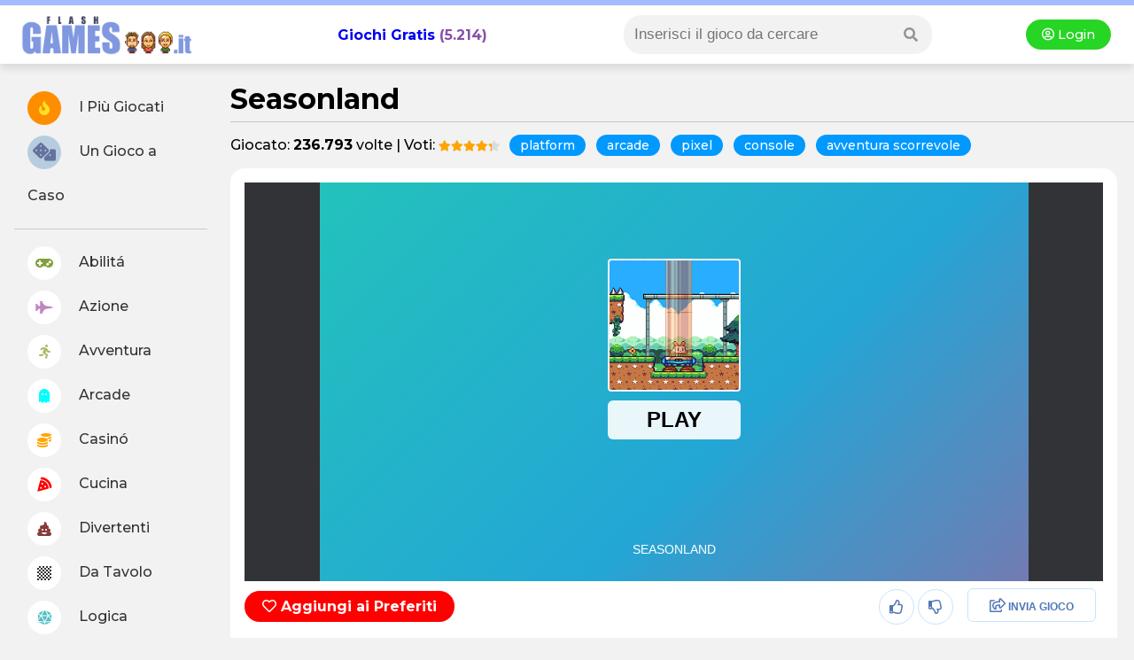

--- FILE ---
content_type: text/html
request_url: https://www.flashgames.it/seasonland.html
body_size: 10398
content:
<!DOCTYPE html>
<html xmlns="http://www.w3.org/1999/xhtml" lang="it">
	<head>
        <title>Seasonland - Flashgames.it</title>
        <meta http-equiv="Content-Type" content="text/html; charset=iso-8859-1">
		<meta http-equiv="Content-Security-Policy" content="upgrade-insecure-requests">
        <meta name="viewport" content="width=device-width, initial-scale=1">
		<meta name="description" content="Seasonland: Super Mario vi ha tenuti incollati allo schermo per centinaia di ore? Bene, allora provate questo gioco, che lo ricorda moltissimo!
Affrontate, nei panni di un simpatico alieno, un mondo fatto da mille ostacoli e moltissimi nemici e divoratevi un livello dopo l'altro!
Raccogliete tutte le monete che sono sparse per il gioco e godetevi un'avventura che vi farà tornare indietro nel tempo!
Non tralasciate nemmeno un doblone, vi saranno preziosi per passare dai check point sparsi nel livello e posizionati prima dei punti più difficili!

Si gioca con i TASTI DIREZIONALI per muoversi, il TASTO Z per saltare e il TASTO X per sparare.">
<link rel="canonical" href="https://www.flashgames.it/seasonland.html" />
<link rel="image_src" href="https://www.flashgames.it/giochi/avventura/seasonland/seasonland.jpg" />
<meta property="og:title" content="Seasonland"/>
<meta property="og:site_name" content="Flashgames.it"/> 
<meta property="og:image" content="https://www.flashgames.it/giochi/avventura/seasonland/seasonland.jpg"/>
<meta name="robots" content="max-image-preview:larger">

<!--header -->
<!--<script type="text/javascript" async src='https://ads.talkscreativity.com/assets/publisher/flashgames/init.js' charset='utf-8'></script>-->

<style>
    #T_1, #D_1 { display: none; }
</style>


<!-- connect to domain of font files -->
<link rel="preconnect" href="https://fonts.gstatic.com" crossorigin>

<!-- optionally increase loading priority -->
<link rel="preload" as="style" href="https://fonts.googleapis.com/css2?family=Montserrat:wght@300;500;700;900&display=swap">

<!-- async CSS -->
<link rel="stylesheet" media="print" onload="this.onload=null;this.removeAttribute('media');" href="https://fonts.googleapis.com/css2?family=Montserrat:wght@300;500;700;900&display=swap">

<!-- no-JS fallback -->
<noscript>
    <link rel="stylesheet" href="https://fonts.googleapis.com/css2?family=Montserrat:wght@300;500;700;900&display=swap">
</noscript>

<!-- font awesome -->
<link rel="stylesheet" href="https://use.fontawesome.com/releases/v5.8.1/css/all.css" integrity="sha384-50oBUHEmvpQ+1lW4y57PTFmhCaXp0ML5d60M1M7uH2+nqUivzIebhndOJK28anvf" crossorigin="anonymous">

<script src="https://cdnjs.cloudflare.com/ajax/libs/jquery/3.5.1/jquery.min.js" integrity="sha512-bLT0Qm9VnAYZDflyKcBaQ2gg0hSYNQrJ8RilYldYQ1FxQYoCLtUjuuRuZo+fjqhx/qtq/1itJ0C2ejDxltZVFg==" crossorigin="anonymous"></script>


<link rel="stylesheet" href="/@style.css?1768758915">
<style>
h1 { margin: 0px; border-bottom: 1px solid #c6c6c6; padding-bottom: 6px; }
h2 { font-size: inherit; margin:16px 0px; font-size: 24px; }
.uppercase { text-transform:uppercase; font-size: 1.1em; }
</style>

<script>
$(document).ready(function(){
	$('.preferiti').click(function() {
		$(this).html("<i class='fas fa-spinner fa-spin'></i>");
		$action = $(this).attr('rel');
		$.ajax({
				url:"/include/apicenter.php?preferiti=" + $action +"&idgame=25814",
				type:'GET',
			   success:function(data){			   
				   if(data.indexOf('login') !== -1) {
					   $("body").append(data).slideDown("fast");
					   return;
				   }
				   
   				   $('body').append(data);
		   
				   if($action == "add") {
					   $('.preferiti').css('background-color', '#5c4a88');
					   $(".preferiti").attr('rel', 'del');
					   $(".preferiti").html("<i style='color:orange;' class=\"fas fa-star\"></i> Preferito");
				   }
				    if($action == "del") {
					   $('.preferiti').css('background-color', 'red');
					   $(".preferiti").attr('rel', 'add');
					   $(".preferiti").html("<i class='far fa-heart'></i> Aggiungi ai Preferiti");
					   
				   }
			   }
		});
	});
	
	$('.fa-thumbs-up, .fa-thumbs-down').click(function() {
		// $(this).html("<i class='fas fa-spinner fa-spin'></i>");
		$action = $(this).attr('rel');
		$.ajax({
				url:"/include/apicenter.php?voto=" + $action +"&idgame=25814",
				type:'GET',
			   success:function(data){			   				   
   				   $('body').append(data);
		   
				   if($action == "like") {
					   $('.fa-thumbs-up').css('background-color', '#5c4a88');
					   $(".fa-thumbs-up").attr('rel', 'dislike');
				   }
				    if($action == "dislike") {
					   $('.fa-thumbs-down').css('background-color', 'red');
					   $(".fa-thumbs-down").attr('rel', 'like');					   
				   }
			   }
		});
	});
	
	
	$('.modal_segnala').click(function() {
		$('.modal_login').show();
	});
	
	$('.segnala').click(function() {
		// confirm("Il gioco non si carica? Invia una segnalazione.");
		$.ajax({
				url:"/include/apicenter.php",
				type:'POST',
				data: { segnala: "seasonland"} ,
			   success:function(data){			   				   
   				   $('body').append(data);
				   alert("La segnalazione è stata inviata correttamente, grazie.");
				   $('.modal_login').fadeOut();
		  	   }
		});
	});
	
});


</script>

</head>

<body>

<!--header -->
<div id="header2020">
	<div style="background-color:#a4bbff; height:6px; flex: 0 1 100%;"></div>

    <div><i class="fa fa-bars showmenu nodesktop"></i></div>

	<div class="logo"><a title="Giochi Online - Flashgames.it" href="https://www.flashgames.it"><img alt="Flashgames.it - Giochi Online" src="https://web2.flashgames.it/img/logo.png" /></a></div>

    <h2 class="header_giochionline"><a style="text-decoration:none;" href="https://www.flashgames.it">Giochi Gratis</a> (5.214)</h2>

    <div class="searchbox">

    <i class="fa fa-search searchicon" aria-hidden="true"></i>

      	<div class="search">
            
<link rel="stylesheet" href="/js/autocomplete/dist/easy-autocomplete.min.css" />
<!--<script type="text/javascript" src="//ajax.googleapis.com/ajax/libs/jquery/1.4.2/jquery.min.js"></script>-->
<script type="text/javascript" src="/js/autocomplete/dist/jquery.easy-autocomplete.min.js"></script>

<style>

/* .container { margin:0px; padding:0px; width:auto; float:left; width:270px; margin-left:62px; display:inline; margin-top: -22px;  } */
#categories-basic { width:100%; border:none; padding:2px; border:0px; -webkit-appearance: none; box-shadow: inset 0px 0px 0px 0px red; }

input:focus { 
    outline: none !important;
    border:1px solid red;
    box-shadow: 0 0 10px #719ECE;
}

/* blocco dei risultati della ricerca */
.easy-autocomplete-container { width:150%; margin-left:-30px; margin-top:6px; box-shadow: 0px 3px 15px #888888; z-index:9999999; background-color:#fff; border-radius:12px; }
div.header-container p { margin:0px; }

.easy-autocomplete-container ul .eac-category { padding:10px 0px; font-style:normal; }
.easy-autocomplete-container ul .eac-category:first-of-type {  padding-top:0; }
.easy-autocomplete-container ul li { border-bottom:1px dotted #00FFFF; }

/* title dei gruppi */
div.header-container { background-color: #46bcfe; color: #fff; text-transform:uppercase; height:20px;line-height:20px;clear:both;overflow:hidden; font-size:12px; padding:4px 12px; margin-bottom:-8px; }

div.header-container p.left-align { float:left; font-weight:bold; }
.showall a { color: #F5C5FC; float:right; text-transform:lowercase; font-size:12px; }
.easy-autocomplete-container ul li div { word-break:normal; }

#no-results { padding:3px 10px; font-style:italic;box-shadow: 0px 3px 15px #888888; z-index:9999999; background-color:#fff;}

</style>
<div class="container">
<form method="GET" action="/ricerca.php">
<input class="motore_input suggest" id="categories-basic" name="giochi" />
</form>
</div>

<script>
jQuery( document ).ready(function( $ ) {
var click = 0; //tracciando il click evito che mi richiami la funzione onHide anche quando seleziona un risultato dalla lista.
var no_results = '<div id="no-results">Non ci sono risultati</div>';
var text_holder = null;

var options = {
	
  url: function(phrase) {
    return "/js/autocomplete/query_sparse.php";
  },
placeholder: "Inserisci il gioco da cercare",
  	getValue: 'riga1',
	categories: [

    {
        listLocation: "gruppi",
        maxNumberOfElements: 10,
        header: "<div class='header-container' style='background-color:orange;'><p class='left-align'>Categorie</p><p class='showall'><a id='ab-link' style='color:#fff' href=''>Mostra tutti >></a></p></div>"
    },

	{
        listLocation: "giochi",
        maxNumberOfElements: 10,
        header: "<div class='header-container'><p class='left-align'>Giochi</p><p class='showall'><a id='an-link' href=''>Mostra tutti >></a></p></div>"
    }

    ],
    list: {
    	onShowListEvent: function() {
			var res = encodeURIComponent($("#categories-basic").val());
			$('#an-link').attr('href','/listato.php?src='+res);
			// $('#re-link').attr('href','/racconti-erotici/search.php?racconti='+res);
		},
		onLoadEvent:function() {
			console.log('carica');
			text_holder = $("#categories-basic").val();
			if($("#categories-basic").length > 0) {
			if($("#no-results").length > 0) {
				$("#no-results").remove();
				//ga('send', 'event', 'Ricerca', 'Trovato', $("#categories-basic").val());
				}
			}
			if($("#categories-basic").length == 0) {
			if($("#no-results").length <= 0) {
				$("#categories-basic").after(no_results);
					//ga('send', 'event', 'Ricerca', 'Non Trovato', text_holder);
				}
			} 
		},
		onClickEvent: function() {
			//ga('send', 'event', 'Ricerca', 'Trovato', text_holder);
			
		},
		/*onHideListEvent: function() {
			
			if(click == 0) {
				if($("#categories-basic").getItems().length > 0) {
					ga('send', 'event', 'Ricerca', 'non trovato', $("#categories-basic").val());
				}
			}			
		},*/
        maxNumberOfElements: 20
    },
  ajaxSettings: {
    dataType: "json",
    method: "GET",
    data: {
      dataType: "json"
    }
  },
  minCharNumber: 4,
  template: {
		type: "custom",
		method: function(value, item) {
			var vip = '';
			var addriga2 = '';
			if(item.vip && item.vip > 0) {
				vip = '<img src="https://img.annunci69.it/img/vip_badge.png" style="padding-left:3px;" width="20"/>';
			}
			if(item.nomeforum) { //per i forum aggiunge nome forum
				addriga2 = ' risposte | Pubblicato in '+item.nomeforum;
			}
			if(item.riga21) { //per gli Annunci aggiunge la regione
				addriga2 = ', '+item.riga21;
			}
			return "<a class='titolo_celeste_elenco' href='"+item.link+"'><div style='display:inline-block;padding-right:10px; vertical-align:top;position:relative;'><div style='width:50px; height:50px; background-color:#fff; background-image:url(" + item.img + "); background-size:cover; background-position:center center; background-repeat:none; float:left; margin-left:-5px;'></div></div><div style='display:inline-block;width:80%;position:relative;'>"+ value + vip + "<br><span style='font-size:12px;color:#999;'>"+item.riga2+ addriga2 +"</span></div></a>";
		}
	},
  preparePostData: function(data) {
    data.q = encodeURIComponent($("#categories-basic").val());
    return data;
  },
  requestDelay: 400
  
}; 
$("#categories-basic").easyAutocomplete(options);
//$j('#categories-basic').removeAttr('style');
});
</script>        </div>
    </div>

    <div class="login nomobile dropdown">
    	<a href="/accedi.php"><i class="far fa-user-circle"></i> Login </a>    </div>
</div>
<div id="O_SKIN"></div> <!-- talksmedia skin -->

<div id="container">

<!--menu left -->
<script>
$(document).ready(function() {
	$(".showmenu").click(function(){
	  $("#menu-left").slideToggle('fast');
	});
	$(".searchicon").click(function(){
	  $(".search").fadeToggle('fast');
	});
});
</script>


<div id="menu-left">

<div class="login onlymobile dropdown">
    	<a href="/accedi.php"><i class="far fa-user-circle"></i> Accedi </a>    </div>

    <ul>
    <li><a href="//www.flashgames.it/top100"><i style="color:#ffe025; background: #ff8d00;" class="fas fa-fire"></i> I Più Giocati</a></li>
    <li><a href="//www.flashgames.it/ricerca.php?rand"><i style="color:#65729d; background: #b7cddf; font-size: 21px;" class="fas fa-dice"></i> Un Gioco a Caso</a></li>
    <li style="border-bottom:1px solid #CCC; margin: 12px 0px;"></li>
<li><a  href="//www.flashgames.it/giochi-online/giochi-abilita.html"><i style="color: #829f3c;" class="fas fa-gamepad"></i> Abilitá</a></li>

<li><a  href="//www.flashgames.it/giochi-online/giochi-azione.html"><i style="color: #bd86be;" class="fas fa-fighter-jet"></i> Azione</a></li>

<li><a  href="//www.flashgames.it/giochi-online/giochi-avventura.html"><i style="color: #adba65;" class="fas fa-running"></i> Avventura</a></li>

<li><a href="//www.flashgames.it/giochi-flash/arcade.html"><i style="color: #00ffff;" class="fas fa-ghost"></i> Arcade</a></li>

<li><a  href="//www.flashgames.it/giochi-online/casino-online.html"><i style="color: orange;" class="fas fa-coins"></i> Casinó</a></li>

<li><a href="//www.flashgames.it/giochi-flash/cucina.html"><i style="color: red;" class="fas fa-pizza-slice"></i> Cucina</a></li>

<li><a  href="//www.flashgames.it/giochi-online/giochi-divertenti.html"><i style="color: #883b3b;" class="fas fa-poo"></i> Divertenti</a></li>

<li><a  href="//www.flashgames.it/giochi-online/giochi-datavolo.html"><i class="fas fa-chess-board"></i> Da Tavolo</a></li>

<li><a  href="//www.flashgames.it/giochi-online/giochi-logica.html"><i style="color: #4ebec2;" class="fas fa-dice-d20"></i> Logica</a></li>

<li><a  href="//www.flashgames.it/giochi-online/giochi-puzzle.html"><i style="color: #69c468;" class="fas fa-puzzle-piece"></i> Puzzle</a></li>

<li><a  href="//www.flashgames.it/giochi-online/giochi-ragazze.html"><i style="color: #d2d21a;" class="fas fa-gem"></i> Ragazze</a></li>

<li><a  href="//www.flashgames.it/giochi-online/giochi-sportivi.html"><i style="color: #539fe1;" class="fas fa-tshirt"></i> Sport</a></li>

</ul>
</div>
    
<div id="mainpage">

<h1>Seasonland</h1>

<!-- talksmedia destro -->
<style>
@media only screen and (max-width: 1600px) { #C_1 { display:none; } }
</style>
<div id="C_1" class="nomobile" style="height:600px; position: fixed; top: 190px; left: 1500px;"></div>



<div class="topinfo_gioco">
    Giocato: <strong>236.793</strong> volte | 
    
    Voti: <div class="rating-box" style="font-size:12px;">
        <div class="rating" style="width:86.25%;"></div>
    </div>
<div class="onlymobile" style="padding: 4px;"></div>

<script type="application/ld+json">
{"@context":"https://schema.org","@type":"WebApplication","applicationCategory":"Game","url":"https://www.flashgames.it/seasonland.html","name":"Seasonland","image":"https://www.flashgames.it/giochi/avventura/seasonland/seasonland.jpg","browserRequirements":"","aggregateRating":{"@type":"AggregateRating","ratingValue":4.3125,"ratingCount":1904,"bestRating":"5","worstRating":"0"},"description":"Super Mario vi ha tenuti incollati allo schermo per centinaia di ore? Bene, allora provate..."}
</script>

<a class="tagslabel" href='/giochi/platform'>platform</a><a class="tagslabel" href='/giochi/arcade'>arcade</a><a class="tagslabel" href='/giochi/pixel'>pixel</a><a class="tagslabel" href='/giochi/console'>console</a><a class="tagslabel" href='/giochi/avventura_scorrevole'>avventura scorrevole</a></div>

<script type="application/ld+json">
{
	"@context": "http://schema.org",
	"@type": "BreadcrumbList",
	"itemListElement": [{
			"@type": "ListItem",
			"position": 1,
			"item": {
				"@type": "Thing",
				"@id": "/",
				"name": "Flashgames.it"
			}
		}
        
		,{
			"@type": "ListItem",
			"position": 2,
			"item": {
				"@type": "Thing",
				"@id": "/giochi/avventura",
				"name": "avventura"
			}
		}
        
        
		,{
			"@type": "ListItem",
			"position": 3,
			"item": {
				"@type": "Thing",
				"@id": "/giochi/avventura_scorrevole",
				"name": "avventura_scorrevole"
			}
		}
		
	]
}
</script>


<style>
.topinfo_gioco { padding:12px 0px; }
.div_gioco { background:#fff; width: min-content; padding: 16px; border-radius: 16px; min-width: 95%;  text-align:center; }
#game { width: 800px; margin: 0px auto; height:450px; /*background:#fff;*/ }
#game iframe { width: 800px; height:450px; }

@media only screen and (max-width: 900px) {
	.topinfo_gioco { text-align:center; color:#666; font-size:0.8em; padding:12px; }
	.topinfo_gioco .tagslabel { font-size:13px; }
	.div_gioco { width:auto; min-width: inherit; }
	#game { width:100%; }
	#game iframe { width:100%; }
}
</style>

<!-- gioco -->
<div class="div_gioco">

<div style="background:#323336;">


<div id="game">





<style>
@media screen and (max-width: 750px) {
h3 { padding: 16px; text-align: center;}
#mobigame { position: relative; border-radius: 20px; height: 100%; overflow: hidden; width: 100%; text-align: center; }
.fullscreen { position: fixed; display:block; width: 100%!important; height: 100%!important; top: 0; left: 0; z-index: 99; background:#fff; }
#game iframe { display:none; } 
#game { height: 400px; }
.newtop_front { position: absolute; top: 50%; left: 50%; transform: translate(-50%, -50%); width: 90%; }
.back { position:absolute; display:none; z-index:999; background:#CCC; top:100px; left:0px; padding:4px 12px; color: #0099ff; }
}
</style>

<script>
$(document).ready(function(){
	$(".launcher").click(function(){
	  $("#game").addClass("fullscreen");
	  $("#game iframe").addClass("fullscreen");
	  $("#mobigame").hide();
	  $(".back, #game iframe").show();
	});
	
	$(".back").click(function(){
	  $("#game, #game iframe").removeClass("fullscreen");
	  $("iframe").show();
	  $(".back").hide();
	});
});
</script>
<!-- launcher mobile -->
<div id="mobigame" class="onlymobile">
     <div class="newtop_bg" style="background:linear-gradient(           rgba(0, 0, 0, 0.31),            rgba(0, 0, 0, 0.56)         ), url('//web2.flashgames.it/giochi/avventura/seasonland/seasonland.jpg'); background-size: cover!important; position: absolute;"></div>
    
    <div class="newtop_front">
    <a class="launcher" title="Gioca gratis a Seasonland" href="#">
    <img alt="Seasonland" style="border-radius:20px; height: 150px; width: 150px; object-fit: cover;"  src="//web2.flashgames.it/giochi/avventura/seasonland/seasonland.jpg"><br>
    <span class="tagslabel" style="padding: 6px 20px; margin: 20px;">GIOCA</span>
    </a>
    </div>    
    
</div>

<div class="back" style="display:none;"><i class="fas fa-arrow-circle-left"></i></div>


<iframe src="https://html5.gamedistribution.com/d9bea251d9c54645b0aac0a6532114b3/" frameborder="0" scrolling="no" marginheight="0" marginwidth="0"></iframe>


			
</div>
</div>
<!-- like -->

<div id="T_1"></div> <!-- talksmedia masthead -->

<style>
.pulsantiera { flex-direction: row; flex-wrap: wrap; width: -webkit-fill-available; display: flex; justify-content: space-between; align-items: center; }
.preferiti { background: #ff0000; font-size: 16px; font-weight: 700; padding: 8px 20px; margin: 8px 0px; color: #fff;}
.like { margin:8px; }
.like i { cursor:pointer; background: #ffffff; border: 1px solid #c3e6ff; color: #5077b8; }
.like i:hover { background:#6b8ced; color:#fff; }
.like .voted { background:#6b8ced; color:#fff; }
.fa-share-square { padding: 10px 24px; margin-left: 12px; color: brown; border-radius: 6px; background: @antiquewhite!important;}
[data-placeholder]:empty:before{
  content: attr(data-placeholder);
  color: #888;
  font-style: italic;
}
.istruzioni { padding:12px; text-align:left; }
.istruzioni_img { float:left; margin-right:20px; border-radius: 12px; }
@media only screen and (max-width: 900px) { 
	.istruzioni { padding:0px; margin:2px; }
	.istruzioni_img { float:none; } 
	.istruzioni p { font-size: 16px; color:#666; }
}
</style>

<div class="pulsantiera">

    <div>
        <a class="tagslabel preferiti" href="javascript:void(0);" rel="add"><i class="far fa-heart"></i> Aggiungi ai Preferiti</a>    </div>
    
    <div class="like">
    
        
    <i class="far fa-thumbs-up circle_icon " rel="like"></i>
    <i class="far fa-thumbs-down circle_icon " rel="dislike"></i>
    
    <div class="dropdown" style="display: inline-block;">
    <i class="far fa-share-square dropbtn"><span style="font-family: Arial, Helvetica, sans-serif; font-weight:600; font-size:12px; height: 18px;"> INVIA GIOCO </span> </i>
    
    <div class="dropdown-content" style="text-align:left;">
<a href="https://www.facebook.com/sharer/sharer.php?u=https://www.flashgames.it/seasonland.html" target="_new"><i class="fab fa-facebook"></i> Facebook</a>
<a href="https://twitter.com/intent/tweet?url=https://www.flashgames.it/seasonland.html" target="_blank"><i style="color:#09C" class="fab fa-twitter-square"></i> Twitter</a>
<a href="whatsapp://send?text=https://www.flashgames.it/seasonland.html%0ASfida? :-)" target="_blank"><i style="color:#6C3;" class="fab fa-whatsapp-square"></i> Whatsapp</a>
<a href="javascript:void();" rel="nofollow" class="modal_segnala"><i style="color:#6C3;" class="fas fa-bug"></i> Segnala Malfunzionamento</a></div>
    
    </div>
    
    
    </div>
</div>

<!-- modal segnala -->
<div class="modal_login" style="display:none; height:100%; width:100%; z-index:20; position:fixed; background:#000; top: 0; background: rgba(0, 0, 0, 0.68); left: 0;">

<div class="boxshadow" style="width:400px; height:auto; font-size:15px;">
	<h2>Segnala un Problema</h2>
    Seasonland non si carica? Segnalacelo, provvederemo subito a verificarlo.<br><br>
   		<a href="#" style="padding:10px 20px;" class="tagslabel segnala">Segnala</a>
</div>

</div>

<!-- istruzioni -->
<div class="latest_box istruzioni">


<h2 class="uppercase">Come si gioca a Seasonland</h2>

<img class="istruzioni_img" alt="Seasonland" src="//web2.flashgames.it/giochi/avventura/seasonland/seasonland_m.jpg" width="180" height="106">

    <p>Super Mario vi ha tenuti incollati allo schermo per centinaia di ore? Bene, allora provate questo gioco, che lo ricorda moltissimo!<br />
Affrontate, nei panni di un simpatico alieno, un mondo fatto da mille ostacoli e moltissimi nemici e divoratevi un livello dopo l'altro!<br />
Raccogliete tutte le monete che sono sparse per il gioco e godetevi un'avventura che vi farà tornare indietro nel tempo!<br />
Non tralasciate nemmeno un doblone, vi saranno preziosi per passare dai check point sparsi nel livello e posizionati prima dei punti più difficili!<br />
<br />
<h3 style="margin-top: 50px;" class="uppercase"><i style="color: #ffffff; background: #4dc862;" class="fas fa-gamepad circle_icon"></i> Comandi di Gioco:</h3><p style="background: #f0f8ec; padding: 24px; border-radius: 8px;"><img align="absmiddle" src="/img/tasti.gif" alt="istruzioni" style="margin-right:5px; display:none;" /> Si gioca con i TASTI DIREZIONALI per muoversi, il TASTO Z per saltare e il TASTO X per sparare.</p></p>
</div>

</div>

<br>
<!-- commenti tagboard -->


<div class="commenti">
<h2 class="uppercase">Commenti 0 </h2>

<script>
$(document).ready(function(){
	// invio chat
	$('.send_comment').click(function() {
		var text = $('.commento_Box').text();
		
		if (text.length < 6) {
			alert("Commento troppo breve");
			return;
		}
		
					window.location.replace("https://www.flashgames.it/registrazione.php"); 
			return;
			
		
		$.post("/include/apicenter.php?sendcomment",
		  {
			icona_gioco: "seasonland",
			testo: text
		  },
		  function(data, status){
		 		$(".text_sent").append("<div class='commento_inviato'><strong></strong>: " + text + "</div>");
				 $('.commento_Box, .send_comment').fadeOut();
		  });
	});
	
	// btn
	$('.commento_Box').click(function() {
			$('.send_comment').fadeIn();
	});
	
});
</script>

<style>
.commenti { margin: 12px;}
.commento_inviato { padding: 12px; border-bottom: 1px solid #d5cece; margin-bottom: 6px;}
.send_comment { border:none; padding:4px 12px; display:none; cursor:pointer;}
</style>

<div id="BLOCCO_COMM">
<div class="commento_Box" contenteditable="true" data-placeholder="Scrivi un Commento..." style="background:#e1e1e1; padding:18px; margin:6px; border-radius:6px; max-width:800px;"></div>
<button class="send_comment tagslabel">Invia</button>
</div>

<div class="text_sent"></div>
<br>

    Non ci sono commenti per questo gioco.
	</div>

<br>
<br>
<!-- giochi simili a questo -->
<h3>ALTRI GIOCHI SIMILI A SEASONLAND</h3>

<div id="giochi_random">
<div class="giochi_rand boxshadow">

		<div style="text-transform:uppercase; font-variant:small-caps; font-size:13px;">
		<a href="/giochi/sonic" title="giochi sonic" class="txt_semplice">GIOCO sonic</a>
		</div>

					<div style="margin-bottom:4px;">	
									
					<a class="alpha" title="gioca a Sonic Chaos" href="/sonic.chaos.html"><img alt="Sonic Chaos" src="//web2.flashgames.it/giochi/avventura/sonic.chaos/sonic.chaos_m.jpg" width="100%" border="0" style="border-radius:10px; margin:5px 0px 5px 0px; height:auto;"/></a>	
					
                    <a style=" font-weight:bold; color: #009; text-decoration:none; font-size:15px;  text-transform:uppercase;" title="Sonic Chaos" href="/sonic.chaos.html">
					Sonic Chaos</a>
		</div>	
					<a style="color:#666; font-size:0.9em;" href="/sonic.chaos.html">Il riccio blu più veloce del pianeta è...</a>
                    
                    <a href="/sonic.chaos.html" class="tagslabel" style="background:orange; color:#fff; display:block; display: table; margin:6px 0px;">Gioca</a>
					
					
</div>
<div class="giochi_rand boxshadow">

		<div style="text-transform:uppercase; font-variant:small-caps; font-size:13px;">
		<a href="/giochi/arcade" title="giochi arcade" class="txt_semplice">GIOCO arcade</a>
		</div>

					<div style="margin-bottom:4px;">	
									
					<a class="alpha" title="gioca a The Adventures of Lomax" href="/adventures.of.lomax.html"><img alt="The Adventures of Lomax" src="//web2.flashgames.it/giochi/avventura/adventures.of.lomax/adventures.of.lomax_m.jpg" width="100%" border="0" style="border-radius:10px; margin:5px 0px 5px 0px; height:auto;"/></a>	
					
                    <a style=" font-weight:bold; color: #009; text-decoration:none; font-size:15px;  text-transform:uppercase;" title="The Adventures of Lomax" href="/adventures.of.lomax.html">
					The Adventures of</a>
		</div>	
					<a style="color:#666; font-size:0.9em;" href="/adventures.of.lomax.html">Un tuffo nel passato con questo spin-off del...</a>
                    
                    <a href="/adventures.of.lomax.html" class="tagslabel" style="background:orange; color:#fff; display:block; display: table; margin:6px 0px;">Gioca</a>
					
					
</div>
<div class="giochi_rand boxshadow">

		<div style="text-transform:uppercase; font-variant:small-caps; font-size:13px;">
		<a href="/giochi/avventura scorrevole" title="giochi avventura scorrevole" class="txt_semplice">GIOCO avventura scorrevole</a>
		</div>

					<div style="margin-bottom:4px;">	
									
					<a class="alpha" title="gioca a Wario's Adventure" href="/wario.adventure.html"><img alt="Wario's Adventure" src="//web2.flashgames.it/giochi/avventura/wario.adventure/wario.adventure_m.jpg" width="100%" border="0" style="border-radius:10px; margin:5px 0px 5px 0px; height:auto;"/></a>	
					
                    <a style=" font-weight:bold; color: #009; text-decoration:none; font-size:15px;  text-transform:uppercase;" title="Wario's Adventure" href="/wario.adventure.html">
					Wario's Adventure</a>
		</div>	
					<a style="color:#666; font-size:0.9em;" href="/wario.adventure.html">Mettetevi nei panni del rivale di...</a>
                    
                    <a href="/wario.adventure.html" class="tagslabel" style="background:orange; color:#fff; display:block; display: table; margin:6px 0px;">Gioca</a>
					
					
</div>
<div class="giochi_rand boxshadow">

		<div style="text-transform:uppercase; font-variant:small-caps; font-size:13px;">
		<a href="/giochi/super mario" title="giochi super mario" class="txt_semplice">GIOCO super mario</a>
		</div>

					<div style="margin-bottom:4px;">	
									
					<a class="alpha" title="gioca a Super Mario - Yet Another SMW Hack" href="/yet.another.smw.hack.html"><img alt="Super Mario - Yet Another SMW Hack" src="//web2.flashgames.it/giochi/avventura/yet.another.smw.hack/yet.another.smw.hack_m.jpg" width="100%" border="0" style="border-radius:10px; margin:5px 0px 5px 0px; height:auto;"/></a>	
					
                    <a style=" font-weight:bold; color: #009; text-decoration:none; font-size:15px;  text-transform:uppercase;" title="Super Mario - Yet Another SMW Hack" href="/yet.another.smw.hack.html">
					Super Mario - Yet</a>
		</div>	
					<a style="color:#666; font-size:0.9em;" href="/yet.another.smw.hack.html">A non sta simpatico il mitico...</a>
                    
                    <a href="/yet.another.smw.hack.html" class="tagslabel" style="background:orange; color:#fff; display:block; display: table; margin:6px 0px;">Gioca</a>
					
					
</div>
<div class="giochi_rand boxshadow">

		<div style="text-transform:uppercase; font-variant:small-caps; font-size:13px;">
		<a href="/giochi/console" title="giochi console" class="txt_semplice">GIOCO console</a>
		</div>

					<div style="margin-bottom:4px;">	
									
					<a class="alpha" title="gioca a Mario's Mystery Meat" href="/mario.mistery.meat.html"><img alt="Mario's Mystery Meat" src="//web2.flashgames.it/giochi/avventura/mario.mistery.meat/mario.mistery.meat_m.jpg" width="100%" border="0" style="border-radius:10px; margin:5px 0px 5px 0px; height:auto;"/></a>	
					
                    <a style=" font-weight:bold; color: #009; text-decoration:none; font-size:15px;  text-transform:uppercase;" title="Mario's Mystery Meat" href="/mario.mistery.meat.html">
					Mario's Mystery Meat</a>
		</div>	
					<a style="color:#666; font-size:0.9em;" href="/mario.mistery.meat.html">Mario e Luigi, da bravi italiani, vanno...</a>
                    
                    <a href="/mario.mistery.meat.html" class="tagslabel" style="background:orange; color:#fff; display:block; display: table; margin:6px 0px;">Gioca</a>
					
					
</div>
<div class="giochi_rand boxshadow">

		<div style="text-transform:uppercase; font-variant:small-caps; font-size:13px;">
		<a href="/giochi/sonic" title="giochi sonic" class="txt_semplice">GIOCO sonic</a>
		</div>

					<div style="margin-bottom:4px;">	
									
					<a class="alpha" title="gioca a Sonic Unfair" href="/sonic.unfair.html"><img alt="Sonic Unfair" src="//web2.flashgames.it/giochi/avventura/sonic.unfair/sonic.unfair_m.jpg" width="100%" border="0" style="border-radius:10px; margin:5px 0px 5px 0px; height:auto;"/></a>	
					
                    <a style=" font-weight:bold; color: #009; text-decoration:none; font-size:15px;  text-transform:uppercase;" title="Sonic Unfair" href="/sonic.unfair.html">
					Sonic Unfair</a>
		</div>	
					<a style="color:#666; font-size:0.9em;" href="/sonic.unfair.html">Un personaggio famoso come Sonic non ha...</a>
                    
                    <a href="/sonic.unfair.html" class="tagslabel" style="background:orange; color:#fff; display:block; display: table; margin:6px 0px;">Gioca</a>
					
					
</div>
<div class="giochi_rand boxshadow">

		<div style="text-transform:uppercase; font-variant:small-caps; font-size:13px;">
		<a href="/giochi/super mario" title="giochi super mario" class="txt_semplice">GIOCO super mario</a>
		</div>

					<div style="margin-bottom:4px;">	
									
					<a class="alpha" title="gioca a Mario X World Deluxe" href="/mario.x.world.delixe.html"><img alt="Mario X World Deluxe" src="//web2.flashgames.it/giochi/avventura/mario.x.world.delixe/mario.x.world.delixe_m.jpg" width="100%" border="0" style="border-radius:10px; margin:5px 0px 5px 0px; height:auto;"/></a>	
					
                    <a style=" font-weight:bold; color: #009; text-decoration:none; font-size:15px;  text-transform:uppercase;" title="Mario X World Deluxe" href="/mario.x.world.delixe.html">
					Mario X World Deluxe</a>
		</div>	
					<a style="color:#666; font-size:0.9em;" href="/mario.x.world.delixe.html">Giocate Super Mario come non l'avete mai...</a>
                    
                    <a href="/mario.x.world.delixe.html" class="tagslabel" style="background:orange; color:#fff; display:block; display: table; margin:6px 0px;">Gioca</a>
					
					
</div>
<div class="giochi_rand boxshadow">

		<div style="text-transform:uppercase; font-variant:small-caps; font-size:13px;">
		<a href="/giochi/azione scorrevole" title="giochi azione scorrevole" class="txt_semplice">GIOCO azione scorrevole</a>
		</div>

					<div style="margin-bottom:4px;">	
									
					<a class="alpha" title="gioca a Metroidvania" href="/metroidvania.html"><img alt="Metroidvania" src="//web2.flashgames.it/giochi/azione/metroidvania/metroidvania_m.jpg" width="100%" border="0" style="border-radius:10px; margin:5px 0px 5px 0px; height:auto;"/></a>	
					
                    <a style=" font-weight:bold; color: #009; text-decoration:none; font-size:15px;  text-transform:uppercase;" title="Metroidvania" href="/metroidvania.html">
					Metroidvania</a>
		</div>	
					<a style="color:#666; font-size:0.9em;" href="/metroidvania.html">Esplorate gli oscuri sotterranei di questo...</a>
                    
                    <a href="/metroidvania.html" class="tagslabel" style="background:orange; color:#fff; display:block; display: table; margin:6px 0px;">Gioca</a>
					
					
</div>
<div class="giochi_rand boxshadow">

		<div style="text-transform:uppercase; font-variant:small-caps; font-size:13px;">
		<a href="/giochi/super mario" title="giochi super mario" class="txt_semplice">GIOCO super mario</a>
		</div>

					<div style="margin-bottom:4px;">	
									
					<a class="alpha" title="gioca a Super Mario Bros - The Lost Levels Enhanced" href="/smb.lost.levels.html"><img alt="Super Mario Bros - The Lost Levels Enhanced" src="//web2.flashgames.it/giochi/avventura/smb.lost.levels/smb.lost.levels_m.jpg" width="100%" border="0" style="border-radius:10px; margin:5px 0px 5px 0px; height:auto;"/></a>	
					
                    <a style=" font-weight:bold; color: #009; text-decoration:none; font-size:15px;  text-transform:uppercase;" title="Super Mario Bros - The Lost Levels Enhanced" href="/smb.lost.levels.html">
					Super Mario Bros -</a>
		</div>	
					<a style="color:#666; font-size:0.9em;" href="/smb.lost.levels.html">Se Super Mario è uno dei vostri miti, allora...</a>
                    
                    <a href="/smb.lost.levels.html" class="tagslabel" style="background:orange; color:#fff; display:block; display: table; margin:6px 0px;">Gioca</a>
					
					
</div>
<div class="giochi_rand boxshadow">

		<div style="text-transform:uppercase; font-variant:small-caps; font-size:13px;">
		<a href="/giochi/arcade" title="giochi arcade" class="txt_semplice">GIOCO arcade</a>
		</div>

					<div style="margin-bottom:4px;">	
									
					<a class="alpha" title="gioca a Yoshi's Story" href="/yoshi.story.html"><img alt="Yoshi's Story" src="//web2.flashgames.it/giochi/avventura/yoshi.story/yoshi.story_m.jpg" width="100%" border="0" style="border-radius:10px; margin:5px 0px 5px 0px; height:auto;"/></a>	
					
                    <a style=" font-weight:bold; color: #009; text-decoration:none; font-size:15px;  text-transform:uppercase;" title="Yoshi's Story" href="/yoshi.story.html">
					Yoshi's Story</a>
		</div>	
					<a style="color:#666; font-size:0.9em;" href="/yoshi.story.html">Concedetevi un tuffo nel passato e rivivete...</a>
                    
                    <a href="/yoshi.story.html" class="tagslabel" style="background:orange; color:#fff; display:block; display: table; margin:6px 0px;">Gioca</a>
					
					
</div>
<div class="giochi_rand boxshadow">

		<div style="text-transform:uppercase; font-variant:small-caps; font-size:13px;">
		<a href="/giochi/avventura scorrevole" title="giochi avventura scorrevole" class="txt_semplice">GIOCO avventura scorrevole</a>
		</div>

					<div style="margin-bottom:4px;">	
									
					<a class="alpha" title="gioca a Luigi and the Final Year" href="/luigi.final.year.html"><img alt="Luigi and the Final Year" src="//web2.flashgames.it/giochi/avventura/luigi.final.year/luigi.final.year_m.jpg" width="100%" border="0" style="border-radius:10px; margin:5px 0px 5px 0px; height:auto;"/></a>	
					
                    <a style=" font-weight:bold; color: #009; text-decoration:none; font-size:15px;  text-transform:uppercase;" title="Luigi and the Final Year" href="/luigi.final.year.html">
					Luigi and the Final</a>
		</div>	
					<a style="color:#666; font-size:0.9em;" href="/luigi.final.year.html">l fratello del più celebre idraulico al...</a>
                    
                    <a href="/luigi.final.year.html" class="tagslabel" style="background:orange; color:#fff; display:block; display: table; margin:6px 0px;">Gioca</a>
					
					
</div>
<div class="giochi_rand boxshadow">

		<div style="text-transform:uppercase; font-variant:small-caps; font-size:13px;">
		<a href="/giochi/platform" title="giochi platform" class="txt_semplice">GIOCO platform</a>
		</div>

					<div style="margin-bottom:4px;">	
									
					<a class="alpha" title="gioca a Crash Bandicoot Warped" href="/crash.bandicoot.warped.html"><img alt="Crash Bandicoot Warped" src="//web2.flashgames.it/giochi/avventura/crash.bandicoot.warped/crash.bandicoot.warped_m.jpg" width="100%" border="0" style="border-radius:10px; margin:5px 0px 5px 0px; height:auto;"/></a>	
					
                    <a style=" font-weight:bold; color: #009; text-decoration:none; font-size:15px;  text-transform:uppercase;" title="Crash Bandicoot Warped" href="/crash.bandicoot.warped.html">
					Crash Bandicoot</a>
		</div>	
					<a style="color:#666; font-size:0.9em;" href="/crash.bandicoot.warped.html">Crash Bandicoot è tornato, ed è più in forma...</a>
                    
                    <a href="/crash.bandicoot.warped.html" class="tagslabel" style="background:orange; color:#fff; display:block; display: table; margin:6px 0px;">Gioca</a>
					
					
</div>
<div class="giochi_rand boxshadow">

		<div style="text-transform:uppercase; font-variant:small-caps; font-size:13px;">
		<a href="/giochi/platform" title="giochi platform" class="txt_semplice">GIOCO platform</a>
		</div>

					<div style="margin-bottom:4px;">	
									
					<a class="alpha" title="gioca a Perdition" href="/perdition.html"><img alt="Perdition" src="//web2.flashgames.it/giochi/avventura/perdition/perdition_m.jpg" width="100%" border="0" style="border-radius:10px; margin:5px 0px 5px 0px; height:auto;"/></a>	
					
                    <a style=" font-weight:bold; color: #009; text-decoration:none; font-size:15px;  text-transform:uppercase;" title="Perdition" href="/perdition.html">
					Perdition</a>
		</div>	
					<a style="color:#666; font-size:0.9em;" href="/perdition.html">Provate ad entrare nelle oscure strade che...</a>
                    
                    <a href="/perdition.html" class="tagslabel" style="background:orange; color:#fff; display:block; display: table; margin:6px 0px;">Gioca</a>
					
					
</div>
<div class="giochi_rand boxshadow">

		<div style="text-transform:uppercase; font-variant:small-caps; font-size:13px;">
		<a href="/giochi/platform" title="giochi platform" class="txt_semplice">GIOCO platform</a>
		</div>

					<div style="margin-bottom:4px;">	
									
					<a class="alpha" title="gioca a Pixel Staff" href="/pixel.staff.html"><img alt="Pixel Staff" src="//web2.flashgames.it/giochi/avventura/pixel.staff/pixel.staff_m.jpg" width="100%" border="0" style="border-radius:10px; margin:5px 0px 5px 0px; height:auto;"/></a>	
					
                    <a style=" font-weight:bold; color: #009; text-decoration:none; font-size:15px;  text-transform:uppercase;" title="Pixel Staff" href="/pixel.staff.html">
					Pixel Staff</a>
		</div>	
					<a style="color:#666; font-size:0.9em;" href="/pixel.staff.html">Indossate il mantello, prendete uno scettro...</a>
                    
                    <a href="/pixel.staff.html" class="tagslabel" style="background:orange; color:#fff; display:block; display: table; margin:6px 0px;">Gioca</a>
					
					
</div>
<div class="giochi_rand boxshadow">

		<div style="text-transform:uppercase; font-variant:small-caps; font-size:13px;">
		<a href="/giochi/platform" title="giochi platform" class="txt_semplice">GIOCO platform</a>
		</div>

					<div style="margin-bottom:4px;">	
									
					<a class="alpha" title="gioca a Paddle Pals" href="/paddle.pals.html"><img alt="Paddle Pals" src="//web2.flashgames.it/giochi/avventura/paddle.pals/paddle.pals_m.jpg" width="100%" border="0" style="border-radius:10px; margin:5px 0px 5px 0px; height:auto;"/></a>	
					
                    <a style=" font-weight:bold; color: #009; text-decoration:none; font-size:15px;  text-transform:uppercase;" title="Paddle Pals" href="/paddle.pals.html">
					Paddle Pals</a>
		</div>	
					<a style="color:#666; font-size:0.9em;" href="/paddle.pals.html">Gli amanti dei retrogames adoreranno questo...</a>
                    
                    <a href="/paddle.pals.html" class="tagslabel" style="background:orange; color:#fff; display:block; display: table; margin:6px 0px;">Gioca</a>
					
					
</div>
<br clear="all" />
</div>
    
</div> <!-- main page end -->
</div>

<footer>
<strong style="color: #586ead;">FLASHGAMES.IT</strong> by <a title="FormatC LTD" rel="noopener" href="https://www.formatcltd.com" target="_blank"><img border="0" alt="FORMATC GROUP LTD" align="absmiddle" src="//web2.flashgames.it/img/logo_formatc.png" width="72" height="14"></a>  2003-2021 TUTTI I DIRITTI RISERVATI 

<div style="float:right;">
<a href="https://www.flashgames.it" title="Giochi gratis online">Giochi Gratis</a> | <a title="Iscriviti" href="/registrazione.php">Iscriviti al sito </a> | <a href="https://www.flashgames.it/help/read.php?idgruppo=17&amp;q=265" class="txt_semplice">Cookies e Utilizzo del Sito</a> | <a href="https://www.flashgames.it/privacy.php" class="txt_semplice">Privacy</a> | <a href="/contatti.php">Scrivici</a>
</div>
</footer>


<!-- lazy -->
<script src="https://cdnjs.cloudflare.com/ajax/libs/jquery.lazy/1.7.11/jquery.lazy.min.js" integrity="sha512-eviLb3jW7+OaVLz5N3B5F0hpluwkLb8wTXHOTy0CyNaZM5IlShxX1nEbODak/C0k9UdsrWjqIBKOFY0ELCCArw==" crossorigin="anonymous"></script>
<script src="https://cdnjs.cloudflare.com/ajax/libs/jquery.lazy/1.7.11/jquery.lazy.plugins.js" integrity="sha512-+/Sdj6uywMdwvcdNCCbb4cSaiLiIz/tHyFr97ex++ynILaxFSW8u+fTMtJaTQza4BeU1RDMpWnh2Tl6XQVAjBA==" crossorigin="anonymous"></script>

	<script>
$(document).ready(function() {
	$(function() {
        $('.lazy').Lazy({
          effect: "fadeIn",
          effectTime: 300,
        });
    });
  });
</script>

<!-- Global site tag (gtag.js) - Google Analytics -->
<script async src="https://www.googletagmanager.com/gtag/js?id=UA-324538-2"></script>
<script>
  window.dataLayer = window.dataLayer || [];
  function gtag(){dataLayer.push(arguments);}
  gtag('js', new Date());

  gtag('config', 'UA-324538-2');
</script>
</body>
</html>

--- FILE ---
content_type: text/html; charset=utf-8
request_url: https://www.google.com/recaptcha/api2/aframe
body_size: 259
content:
<!DOCTYPE HTML><html><head><meta http-equiv="content-type" content="text/html; charset=UTF-8"></head><body><script nonce="IfNtVPBvT483nT0RbUnK4A">/** Anti-fraud and anti-abuse applications only. See google.com/recaptcha */ try{var clients={'sodar':'https://pagead2.googlesyndication.com/pagead/sodar?'};window.addEventListener("message",function(a){try{if(a.source===window.parent){var b=JSON.parse(a.data);var c=clients[b['id']];if(c){var d=document.createElement('img');d.src=c+b['params']+'&rc='+(localStorage.getItem("rc::a")?sessionStorage.getItem("rc::b"):"");window.document.body.appendChild(d);sessionStorage.setItem("rc::e",parseInt(sessionStorage.getItem("rc::e")||0)+1);localStorage.setItem("rc::h",'1768758920303');}}}catch(b){}});window.parent.postMessage("_grecaptcha_ready", "*");}catch(b){}</script></body></html>